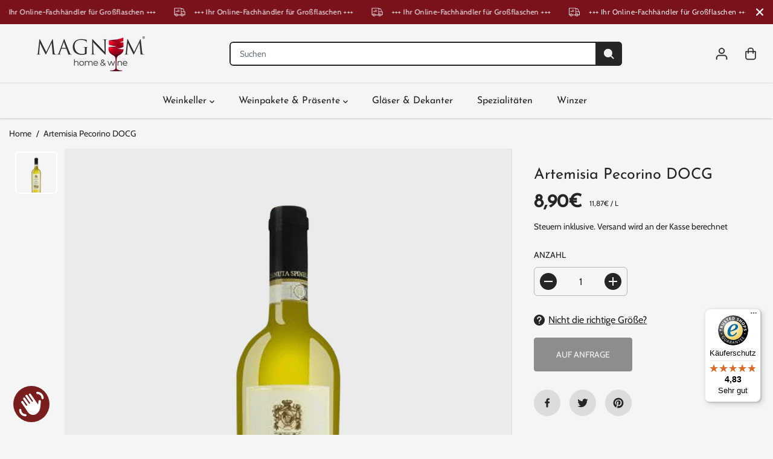

--- FILE ---
content_type: text/javascript
request_url: https://widgets.trustedshops.com/js/X340DDB1025064363851269628D91B515.js
body_size: 1337
content:
((e,t)=>{const a={shopInfo:{tsId:"X340DDB1025064363851269628D91B515",name:"magnum-wine.com",url:"magnum-wine.com",language:"de",targetMarket:"DEU",ratingVariant:"WIDGET",eTrustedIds:{accountId:"acc-315e05e6-0142-4f1c-a472-14c402923fa8",channelId:"chl-e651fa80-4872-4abf-940c-1957d9dd55b4"},buyerProtection:{certificateType:"CLASSIC",certificateState:"PRODUCTION",mainProtectionCurrency:"EUR",classicProtectionAmount:100,maxProtectionDuration:30,plusProtectionAmount:2e4,basicProtectionAmount:100,firstCertified:"2021-10-08 14:38:06"},reviewSystem:{rating:{averageRating:4.83,averageRatingCount:88,overallRatingCount:395,distribution:{oneStar:2,twoStars:0,threeStars:1,fourStars:5,fiveStars:80}},reviews:[{average:5,buyerStatement:"Gut verpackte Ware und schnelle Lieferung.",rawChangeDate:"2026-01-12T09:25:54.000Z",changeDate:"12.1.2026",transactionDate:"6.1.2026"},{average:5,buyerStatement:"Alles bestens!!!",rawChangeDate:"2026-01-02T10:26:05.000Z",changeDate:"2.1.2026",transactionDate:"27.12.2025"},{average:5,buyerStatement:"alles bestens",rawChangeDate:"2025-12-29T12:02:40.000Z",changeDate:"29.12.2025",transactionDate:"20.12.2025"}]},features:["SHOP_CONSUMER_MEMBERSHIP","GUARANTEE_RECOG_CLASSIC_INTEGRATION","MARS_REVIEWS","MARS_EVENTS","DISABLE_REVIEWREQUEST_SENDING","MARS_PUBLIC_QUESTIONNAIRE","MARS_QUESTIONNAIRE","REVIEWS_AUTO_COLLECTION"],consentManagementType:"OFF",urls:{profileUrl:"https://www.trustedshops.de/bewertung/info_X340DDB1025064363851269628D91B515.html",profileUrlLegalSection:"https://www.trustedshops.de/bewertung/info_X340DDB1025064363851269628D91B515.html#legal-info",reviewLegalUrl:"https://help.etrusted.com/hc/de/articles/23970864566162"},contractStartDate:"2021-06-08 00:00:00",shopkeeper:{name:"Magnum home & wine GbR",street:"Südliche Münchner Str. 24",country:"DE",city:"Grünwald",zip:"82031"},displayVariant:"full",variant:"full",twoLetterCountryCode:"DE"},"process.env":{STAGE:"prod"},externalConfig:{trustbadgeScriptUrl:"https://widgets.trustedshops.com/assets/trustbadge.js",cdnDomain:"widgets.trustedshops.com"},elementIdSuffix:"-98e3dadd90eb493088abdc5597a70810",buildTimestamp:"2026-01-20T05:38:10.334Z",buildStage:"prod"},r=a=>{const{trustbadgeScriptUrl:r}=a.externalConfig;let n=t.querySelector(`script[src="${r}"]`);n&&t.body.removeChild(n),n=t.createElement("script"),n.src=r,n.charset="utf-8",n.setAttribute("data-type","trustbadge-business-logic"),n.onerror=()=>{throw new Error(`The Trustbadge script could not be loaded from ${r}. Have you maybe selected an invalid TSID?`)},n.onload=()=>{e.trustbadge?.load(a)},t.body.appendChild(n)};"complete"===t.readyState?r(a):e.addEventListener("load",(()=>{r(a)}))})(window,document);